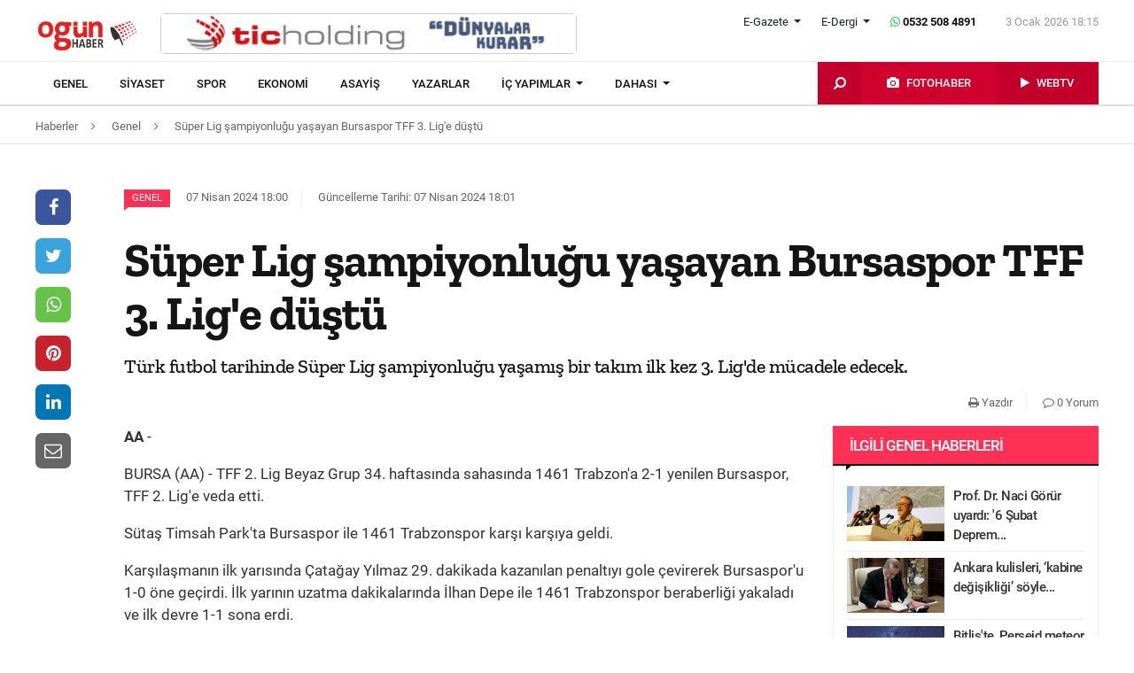

--- FILE ---
content_type: text/html; charset=UTF-8
request_url: https://ogunhaber.com/genel/super-lig-sampiyonlugu-yasayan-bursaspor-tff-3-lige-dustu-1-2694928h.html
body_size: 9623
content:
<!doctype html>
<html lang="tr"  itemId="https://ogunhaber.com/genel/super-lig-sampiyonlugu-yasayan-bursaspor-tff-3-lige-dustu-1-2694928h.html" itemType="http://schema.org/NewsArticle" itemScope="true" xmlns:og="http://opengraphprotocol.org/schema/" >
<head>
    <meta charset="utf-8">
            <meta name="viewport" content="width=device-width, initial-scale=1, shrink-to-fit=no">
        <meta name="csrf-token" content="PROAF5zvlMOQy6fgiQb9oXIxgO1pDyxh43UbZy5c"/>
    <link rel="stylesheet" href="https://assets.ogunhaber.com/css/style.css?v=60301202621">
                                                
    
            <link rel="amphtml" href="https://ogunhaber.com/amp/genel/super-lig-sampiyonlugu-yasayan-bursaspor-tff-3-lige-dustu-1-2694928h.html"/>
    
    <title>Süper Lig şampiyonluğu yaşayan Bursaspor TFF 3. Lig&#039;e düştü</title>
<meta name="csrf-token" content="PROAF5zvlMOQy6fgiQb9oXIxgO1pDyxh43UbZy5c"/>
<meta name="theme-color" content="#e20134"/>
<meta name="msapplication-navbutton-color" content="#e20134">
<meta name="apple-mobile-web-app-status-bar-style" content="#e20134">
<meta name="author" content="OGÜNhaber"/>
<meta property="og:site_name" content="OGÜN Haber - Günün Önemli Gelişmeleri, Son Dakika Haberler"/>
<meta property="og:url" content="https://ogunhaber.com/genel/super-lig-sampiyonlugu-yasayan-bursaspor-tff-3-lige-dustu-1-2694928h.html"/>

<meta property="description" content="Türk futbol tarihinde Süper Lig şampiyonluğu yaşamış bir takım ilk kez 3. Lig&#039;de mücadele edecek."/>
<meta property="keywords" content="Haber Türkiye&#039;de OGÜN&#039;de okunur. Son dakika haberler, en son haberler, gazete haberleri, video haberler, haber turları, Cengiz Aygün yazıları"/>

<meta property="og:type" content="article"/>
<meta property="og:title" content="Süper Lig şampiyonluğu yaşayan Bursaspor TFF 3. Lig&#039;e düştü"/>
<meta property="og:description" content="Türk futbol tarihinde Süper Lig şampiyonluğu yaşamış bir takım ilk kez 3. Lig&#039;de mücadele edecek."/>
<meta property="og:image" content="https://assets.ogunhaber.com/images/no-image-square.png"/>

<meta name="image" itemprop="image" content="https://assets.ogunhaber.com/images/no-image-square.png"/>
    <meta name="thumbnail" itemprop="thumbnailUrl" content="https://assets.ogunhaber.com/images/no-image-square.png"/>

<meta property="twitter:site" content=""/>
<meta property="twitter:creator" content=""/>
<meta property="twitter:card" content="summary"/>
<meta property="twitter:url" content="https://ogunhaber.com/genel/super-lig-sampiyonlugu-yasayan-bursaspor-tff-3-lige-dustu-1-2694928h.html"/>
<meta property="twitter:domain" content="https://www.ogunhaber.com"/>
<meta property="twitter:title" content=" Süper Lig şampiyonluğu yaşayan Bursaspor TFF 3. Lig&#039;e düştü"/>
<meta property="twitter:description" content="Türk futbol tarihinde Süper Lig şampiyonluğu yaşamış bir takım ilk kez 3. Lig&#039;de mücadele edecek."/>
<meta property="twitter:image" content="https://assets.ogunhaber.com/images/no-image-square.png"/>
<meta http-equiv="content-language" content="tr-TR"/>
<meta itemprop="inLanguage" content="tr-TR"/>

            <meta name="robots" content="index follow">
    
    <meta property="article:published" itemprop="datePublished" content="2024-04-07T18:00:44+03:00"/>
    <meta property="article:modified" itemprop="dateModified" content="2024-04-07T18:01:16+03:00"/>
    <meta name="genre" itemprop="genre" content="News"/>
    <meta itemprop="isFamilyFriendly" content="True"/>
<meta itemprop="publishingPrinciples" content="https://ogunhaber.com/sayfa/hukuka-aykirilik"/>
<meta name="url" itemprop="url" content="https://ogunhaber.com/genel/super-lig-sampiyonlugu-yasayan-bursaspor-tff-3-lige-dustu-1-2694928h.html"/>
<link rel="canonical" href="https://ogunhaber.com/genel/super-lig-sampiyonlugu-yasayan-bursaspor-tff-3-lige-dustu-1-2694928h.html"/>
<link rel='dns-prefetch' href='//fonts.gstatic.com'/>
<link rel="alternate" type="application/rss+xml" href="https://ogunhaber.com/rss">
    <link rel="alternate" type="application/rss+xml" href="https://ogunhaber.com/rss/sosyalmedya">
        <style type="text/css">
        header .header-nav {
                            background-color: #ffffff;
                                        border-bottom: 2px solid#dedede;
                }
                        body header .header-nav .nav-container .navbar .navbar-menu li > a {
            color: #141414 !important;
        }
                                   body header .header-nav .nav-container .navbar .navbar-menu li > a:hover, .body header .header-nav .nav-container .navbar .navbar-menu li > a:active, body header .navbar .header-nav .nav-container .navbar .navbar-menu li > a:focus {
            color: #313131 !important;
        }
        
                            body header .navbar .media-menu nav ul li.photo-news, body header .navbar .media-menu nav ul li.photo-news {
            background-color: #cf022e !important;
        }
        
                            body header .navbar .media-menu nav ul li.photo-news:active, body header .navbar .media-menu nav ul li.photo-news:focus, body header .navbar .media-menu nav ul li.photo-news:hover, body header .navbar .navbar-right nav ul li.photo-news:active, body header .navbar .navbar-right nav ul li.photo-news:focus, body header .navbar .navbar-right nav ul li.photo-news:hover {
            background-color: #cf022e  !important;
        }
        
                            header .media-menu nav ul li.photo-news a .circle-icon, header .navbar-right nav ul li.photo-news a .circle-icon {
            color: #e20134  !important;
        }
        
                            header .media-menu nav ul li.photo-news a span {
            color: #ffffff  !important;
        }
        
                            header .media-menu nav ul li.television, header .navbar-right nav ul li.television {
            background-color: #c2002a  !important;
        }
        
                    header .media-menu nav ul li.television:active, header .media-menu nav ul li.television:focus, header .media-menu nav ul li.television:hover, header .navbar-right nav ul li.television:active, header .navbar-right nav ul li.television:focus, header .navbar-right nav ul li.television:hover {
                background-color: #c2002a  !important;
            }
        
                            header .media-menu nav ul li.television a span {
            color: #ffffff  !important;
        }
        
                            header .media-menu nav ul li.television a .circle-icon, header .navbar-right nav ul li.television a .circle-icon {
            color: #e20134  !important;
        }
        
                    header .media-menu nav ul li.fast-search, header .media-menu nav ul li.fast-search button.search-btn, header .navbar-right nav ul li.fast-search button.search-btn {
                background-color: #c2002a !important;
            }
        
                    header .media-menu nav ul li.fast-search button.search-btn:hover, header .navbar-right nav ul li.fast-search button.search-btn:hover, header .media-menu nav ul li.fast-search button.search-btn:active, header .navbar-right nav ul li.fast-search button.search-btn:active, header .media-menu nav ul li.fast-search button.search-btn:focus, header .navbar-right nav ul li.fast-search button.search-btn:focus {
                background-color: #e00232  !important;
            }
        
                    header .media-menu nav ul li.fast-search i {
                color: #ffffff;
            }
        
         header .navbar-menu.collapse.show, header .navbar-menu.show {
                            border-top: 1px solid #000000 !important;
                                        background-color: #ffffff;
                    }

                    body header .navbar .navbar-menu.show .navbar-nav li>a {
                color: #141414 !important;
            }
        
                    header .navbar-menu.show .navbar-nav li > a:hover, header .navbar-menu.show .navbar-nav li > a:active, header .navbar-menu.show .navbar-nav li > a:focus {
                color: #313131 !important;
            }
        
                    header .navbar-menu.collapse.show .navbar-nav li, header .navbar-menu.show .navbar-nav li {
                border-bottom: 1px solid #f1f1f1;
            }
        
                    .popular-news ul li .news-order{
                border:3px solid #ff3055;
                border-right:0;
            }
            .widget .widget-title{
                background-color: #ff3055;
                color: #ffffff;
            }
        
    </style>
	<!-- Start Alexa Certify Javascript -->
<script type="text/javascript">
_atrk_opts = { atrk_acct:"o66ci1aoZM00qN", domain:"ogunhaber.com",dynamic: true};
(function() { var as = document.createElement('script'); as.type = 'text/javascript'; as.async = true; as.src = "https://certify-js.alexametrics.com/atrk.js"; var s = document.getElementsByTagName('script')[0];s.parentNode.insertBefore(as, s); })();
</script>
<noscript><img src="https://certify.alexametrics.com/atrk.gif?account=o66ci1aoZM00qN" style="display:none" height="1" width="1" alt="" /></noscript>
<!-- End Alexa Certify Javascript -->  
</head>
<body>
    <header>
    <div class="top-bar">
        <div class="container">
            <div class="section">
                <div class="col">
                    <div class="pull-left">
                        <a class="logo" href="https://ogunhaber.com" itemprop="url">
                            <img itemprop="logo" src="https://ogunhaber.com/upload/img/2019/07/31/5921d747-c8a1-42c3-9a2d-4202162ead87.png" alt="OGÜN Haber - Günün Önemli Gelişmeleri, Son Dakika Haberler"/>
                        </a>
                    </div>
                                            <div class="h-ads">
                            <picture><img  class="b-lazy" src="[data-uri]" data-src="https://ogunhaber.com/upload/img/2020/04/24/a95dbab4-fb13-4c04-8f72-36df8afd3b44.png" alt="TİC Holding Header" /><noscript><img src="https://ogunhaber.com/upload/img/2020/04/24/a95dbab4-fb13-4c04-8f72-36df8afd3b44.png" alt="TİC Holding Header" /></noscript><picture>
                        </div>
                                        <div class="pull-right">
                        <div class="head-right">

                            <div class="header-info">
                                <ul>
                                                                            <li class="l-menu dropdown">
                        <span class="dropdown-toggle t-item" id="newspaper-menus" data-toggle="dropdown" aria-haspopup="true" aria-expanded="false">
                            E-Gazete
                        </span>
                                            <div class="dropdown-menu" aria-labelledby="newspaper-menus">
                                                                                                    <a class="dropdown-item" href="https://ogunhaber.com/yayin/ogun-gazetesi">Ogün Gazetesi</a>
                                                                                                    <a class="dropdown-item" href="https://ogunhaber.com/yayin/guzel-vatan-gazetesi">Güzel Vatan Gazetesi</a>
                                                                                                    <a class="dropdown-item" href="https://ogunhaber.com/yayin/enerji-dunyasi-gazetesi">Enerji Dünyası Gazetesi</a>
                                                                                            </div>
                                        </li>
                                                                                                                <li class="l-menu dropdown">
                        <span class="dropdown-toggle t-item" id="magazine-menus" data-toggle="dropdown" aria-haspopup="true" aria-expanded="false">
                            E-Dergi
                        </span>
                                            <div class="dropdown-menu" aria-labelledby="magazine-menus">
                                                                                                    <a class="dropdown-item" href="https://ogunhaber.com/yayin/minikkus-dergisi">Minikkuş Dergisi</a>


                                                                                                    <a class="dropdown-item" href="https://ogunhaber.com/yayin/seyyah-turizm-dergisi">Seyyah Turizm Dergisi</a>


                                                                                            </div>
                                        </li>
                                                                        <li>
                                        <div class="whatsapp-contact"><a href="#"><i class="fa fa-whatsapp"></i> 0532 508 4891</a></div>
                                    </li>
                                    <li>
                                        <div class="current-time"><span class="currentTime"></span></div>
                                    </li>
                                </ul>
                            </div>
                            <div class="clearfix"></div>
                                                    </div>
                        <nav class="media-buttons">
                            <ul>
                                <li role="menuitem"><a href="https://ogunhaber.com/fotohaber" itemprop="url"><i class="fa fa-camera menu-icon"></i></a></li>
                                <li role="menuitem"><a href="https://ogunhaber.com/webtv" itemprop="url"><i class="fa fa-play menu-icon"></i></a></li>
                            </ul>
                        </nav>
                        <button class="navbar-toggler" type="button" data-toggle="collapse" data-target="#menu" aria-controls="menu" aria-expanded="false" aria-label="Menü">
                            <span class="navbar-toggler-icon"></span>
                        </button>
                    </div>
                </div>
            </div>
        </div>
    </div>
    <div id="header-nav" class="header-nav">
        <div class="container nav-container">
            <nav id="navbar" class="navbar">
                <div class="navbar-menu" id="menu" itemscope itemtype="https://www.schema.org/SiteNavigationElement">
                    <ul class="navbar-nav">
                        <li class="fixed-logo">
                            <a href="https://ogunhaber.com" itemprop="url">
                                <img itemprop="logo" src="https://assets.ogunhaber.com/images/fixed-logo.png" alt="OGÜN Haber - Günün Önemli Gelişmeleri, Son Dakika Haberler"/>
                            </a>
                        </li>
                                                                                    <li role="menuitem"><a itemprop="url" href="https://ogunhaber.com/genel"><span itemprop="name">Genel</span></a></li>
                                                            <li role="menuitem"><a itemprop="url" href="https://ogunhaber.com/siyaset"><span itemprop="name">Siyaset</span></a></li>
                                                            <li role="menuitem"><a itemprop="url" href="https://ogunhaber.com/spor"><span itemprop="name">Spor</span></a></li>
                                                            <li role="menuitem"><a itemprop="url" href="https://ogunhaber.com/ekonomi"><span itemprop="name">Ekonomi</span></a></li>
                                                            <li role="menuitem"><a itemprop="url" href="https://ogunhaber.com/asayis"><span itemprop="name">Asayiş</span></a></li>
                                                    
                        <li role="menuitem"><a itemprop="url" href="https://ogunhaber.com/yazarlar"><span itemprop="name">Yazarlar</span></a></li>
                                                    <li role="menuitem" class="dropdown">
                                <a class="dropdown-toggle" href="#" id="specialMenus" role="button" data-toggle="dropdown" aria-haspopup="true" aria-expanded="false">
                                    İÇ YAPIMLAR
                                </a>
                                <div class="dropdown-menu" aria-labelledby="specialMenus">
                                    <div class="dropdown-wrapper">
                                                                                    <a class="dropdown-item" href="https://ogunhaber.com/roportaj" itemprop="url"><span itemprop="name">Röportaj</span></a>
                                                                                    <a class="dropdown-item" href="https://ogunhaber.com/webtv/gun-ozetleri" itemprop="url"><span itemprop="name">Gün Özetleri</span></a>
                                                                                    <a class="dropdown-item" href="https://ogunhaber.com/webtv/video-roportaj" itemprop="url"><span itemprop="name">Video Röportaj</span></a>
                                                                                    <a class="dropdown-item" href="https://ogunhaber.com/webtv/beyaz-tuval" itemprop="url"><span itemprop="name">Beyaz Tuval</span></a>
                                                                                    <a class="dropdown-item" href="https://ogunhaber.com/webtv/mutlu-eden-haberler" itemprop="url"><span itemprop="name">Mutlu Eden Haberler</span></a>
                                                                                    <a class="dropdown-item" href="https://ogunhaber.com/webtv/1-kelime-1-hikaye" itemprop="url"><span itemprop="name">1 Kelime 1 Hikaye</span></a>
                                                                                
                                        
                                        
                                        
                                        
                                        
                                        
                                        
                                        
                                        
                                    </div>
                                </div>
                            </li>
                                                                            <li role="menuitem" class="dropdown">
                                <a class="dropdown-toggle" href="#" id="otherMenus" role="button" data-toggle="dropdown" aria-haspopup="true" aria-expanded="false">
                                    DAHASI
                                </a>
                                <div class="dropdown-menu" aria-labelledby="otherMenus">
                                    <div class="dropdown-wrapper">
                                                                                    <a class="dropdown-item" href="https://ogunhaber.com/magazin" itemprop="url"><span itemprop="name">Magazin</span></a>
                                                                                    <a class="dropdown-item" href="https://ogunhaber.com/dunya" itemprop="url"><span itemprop="name">Dünya</span></a>
                                                                                    <a class="dropdown-item" href="https://ogunhaber.com/kultur-sanat" itemprop="url"><span itemprop="name">Kültür-Sanat</span></a>
                                                                                    <a class="dropdown-item" href="https://ogunhaber.com/egitim" itemprop="url"><span itemprop="name">Eğitim</span></a>
                                                                                    <a class="dropdown-item" href="https://ogunhaber.com/saglik" itemprop="url"><span itemprop="name">Sağlık</span></a>
                                                                                    <a class="dropdown-item" href="https://ogunhaber.com/yasam" itemprop="url"><span itemprop="name">Yaşam</span></a>
                                                                                    <a class="dropdown-item" href="https://ogunhaber.com/otomobil" itemprop="url"><span itemprop="name">Otomobil</span></a>
                                                                                    <a class="dropdown-item" href="https://ogunhaber.com/seyyah" itemprop="url"><span itemprop="name">Seyyah</span></a>
                                                                                    <a class="dropdown-item" href="https://ogunhaber.com/enerji" itemprop="url"><span itemprop="name">Enerji</span></a>
                                                                                    <a class="dropdown-item" href="https://ogunhaber.com/koronavirus" itemprop="url"><span itemprop="name">Koronavirüs</span></a>
                                                                                    <a class="dropdown-item" href="https://ogunhaber.com/moda" itemprop="url"><span itemprop="name">Moda</span></a>
                                                                                    <a class="dropdown-item" href="https://ogunhaber.com/yerel" itemprop="url"><span itemprop="name">Yerel</span></a>
                                                                                    <a class="dropdown-item" href="https://ogunhaber.com/medya" itemprop="url"><span itemprop="name">Medya</span></a>
                                                                                    <a class="dropdown-item" href="https://ogunhaber.com/teknoloji" itemprop="url"><span itemprop="name">Teknoloji</span></a>
                                                                                    <a class="dropdown-item" href="https://ogunhaber.com/nasil-yapilir" itemprop="url"><span itemprop="name">Nasıl Yapılır ?</span></a>
                                                                            </div>
                                </div>
                            </li>
                                                                            <li class="lm-menu dropdown">
                                <a class="dropdown-toggle" href="#" id="newspaperPublications" role="button" data-toggle="dropdown" aria-haspopup="true" aria-expanded="false">
                                    E-Gazete
                                </a>
                                <div class="dropdown-menu" aria-labelledby="newspaperPublications">
                                    <div class="dropdown-wrapper">
                                                                                    <a class="dropdown-item" href="https://ogunhaber.com/yayin/ogun-gazetesi">Ogün Gazetesi</a>
                                                                                    <a class="dropdown-item" href="https://ogunhaber.com/yayin/guzel-vatan-gazetesi">Güzel Vatan Gazetesi</a>
                                                                                    <a class="dropdown-item" href="https://ogunhaber.com/yayin/enerji-dunyasi-gazetesi">Enerji Dünyası Gazetesi</a>
                                                                            </div>
                                </div>
                            </li>
                                                                            <li class="lm-menu dropdown">
                                <a class="dropdown-toggle" href="#" id="magazinePublications" role="button" data-toggle="dropdown" aria-haspopup="true" aria-expanded="false">
                                    E-Dergi
                                </a>
                                <div class="dropdown-menu" aria-labelledby="magazinePublications">
                                    <div class="dropdown-wrapper">
                                                                                    <a class="dropdown-item" href="https://ogunhaber.com/yayin/minikkus-dergisi">Minikkuş Dergisi</a>
                                                                                    <a class="dropdown-item" href="https://ogunhaber.com/yayin/seyyah-turizm-dergisi">Seyyah Turizm Dergisi</a>
                                                                            </div>
                                </div>
                            </li>
                                            </ul>
                    <div class="media-menu">
                        <nav itemscope itemtype="https://www.schema.org/SiteNavigationElement">
                            <ul>
                                <li role="menuitem" class="fast-search">
                                    <button class="search-btn"><i class="fa fa-search fa-rotate-90"></i></button>
                                </li>
                                <li role="menuitem" class="photo-news"><a href="https://ogunhaber.com/fotohaber" itemprop="url"><i class="fa fa-camera menu-icon"></i> <span itemprop="name">FOTOHABER</span></a></li>
                                <li role="menuitem" class="television"><a href="https://ogunhaber.com/webtv" itemprop="url"><i class="fa fa-play menu-icon"></i> <span itemprop="name">WEBTV</span></a></li>
                            </ul>
                        </nav>
                    </div>
                </div>
            </nav>
        </div>
        <div class="search-plugin d-none">
    <div class="container">
        <form method="GET" id="search-form" action="https://ogunhaber.com/arama">

            <div class="search-bar">
                <input class="form-control" type="search" name="q" id="search-input" placeholder="Ara">
                <button type="button" class="search-close-btn"><i class="fa fa-times-thin"></i></button>
            </div>
            <button type="submit" id="search-btn" tabindex="-1" class="search-submit-btn"></button>

        </form>
    </div>
</div>
    </div>
</header>
<div class="clearfix"></div>


     
    <div class="breadcrumbs">
    <ol class="breadcrumb" vocab="https://schema.org/" typeof="BreadcrumbList">
        <li property="itemListElement" typeof="ListItem">
            <a href="https://ogunhaber.com" property="item" typeof="WebPage">
                <span property="name">Haberler</span>
            </a>
            <span class="d-none" property="position">1</span>
        </li>
                    <li property="itemListElement" typeof="ListItem">
                <a href="https://ogunhaber.com/genel" property="item" typeof="WebPage">
                    <span property="name">Genel</span>
                </a>
                <span class="d-none" property="position">2</span>
            </li>
                            <li property="itemListElement" typeof="ListItem">
                <a href="https://ogunhaber.com/genel/super-lig-sampiyonlugu-yasayan-bursaspor-tff-3-lige-dustu-1-2694928h.html" property="item" typeof="WebPage">
                    <span property="name">Süper Lig şampiyonluğu yaşayan Bursaspor TFF 3. Lig'e düştü</span>
                </a>
                <span class="d-none" property="position">3</span>
            </li>
            </ol>
</div>
<div class="clearfix"></div>    <div class="posts-details">
        <main id="wrapper" class="post-container" data-id="2694928">
            <div class="left-right-ads">
                                            </div>
                        <div class="article-row">
            <div class="article-head">
                <div class="fixed-share">
    <div class="fixed-social">
        <ul class="news-share">
            <li class="facebook"><a class="ssk ssk-facebook" href="javascript:void(0);"><i class="fa fa-facebook"></i></a></li>
            <li class="twitter"><a class="ssk ssk-twitter" href="javascript:void(0);"><i class="fa fa-twitter"></i></a></li>
            <li class="whatsapp"><a class="ssk ssk-whatsapp" href="javascript:void(0);"><i class="fa fa-whatsapp"></i></a></li>
            <li class="pinterest"><a class="ssk ssk-pinterest" href="javascript:void(0);"><i class="fa fa-pinterest"></i></a></li>
            <li class="linkedin"><a class="ssk ssk-linkedin" href="javascript:void(0);"><i class="fa fa-linkedin"></i></a></li>
            <li class="email"><a class="ssk ssk-email" href="javascript:void(0);"><i class="fa fa-envelope-o"></i></a></li>
        </ul>
    </div>
</div>
                <div class="article-header">
                    <div class="article-property">
                        <ul>
                            <li>
                                                                    <a href="https://www.ogunhaber.com/genel" class="category-term" itemprop="articleSection">Genel</a>
                                                                <time itemprop="datePublished" datetime="2024-04-07T18:00:44+03:00">07 Nisan 2024 18:00</time>
                            </li>
                            <li class="news-updated-time">
                                <time itemprop="dateModified" datetime="2024-04-07T18:01:16+03:00">Güncelleme Tarihi: 07 Nisan 2024 18:01</time>
                            </li>
                                                    </ul>
                    </div>
                    <h1 itemProp="headline">Süper Lig şampiyonluğu yaşayan Bursaspor TFF 3. Lig'e düştü</h1>
                    <div class="summary" itemprop="description">
                                                    Türk futbol tarihinde Süper Lig şampiyonluğu yaşamış bir takım ilk kez 3. Lig'de mücadele edecek.
                                            </div>
                    <div class="by-author" itemProp="organization" itemscope="" itemType="http://schema.org/Organization" itemID="https://ogunhaber.com">
                        <a href="https://ogunhaber.com" itemprop="url">
                            <span itemprop="name">OGÜNhaber</span>
                        </a>
                    </div>
                    <div class="inline-properties">
                        <a itemprop="mainEntityOfPage" href="https://ogunhaber.com/genel/super-lig-sampiyonlugu-yasayan-bursaspor-tff-3-lige-dustu-1-2694928h.html"><span itemprop="name">Süper Lig şampiyonluğu yaşayan Bursaspor TFF 3. Lig'e düştü</span></a>
                    </div>
                    <div class="article-property-box">
                        <div class="news-stats">
                            <ul>
                                <li><a href="javascript:window.print()"><i class="fa fa-print"></i> Yazdır</a></li>
                                <li><a href="#comments"><i class="fa fa-comment-o"></i> 0 Yorum</a></li>
                            </ul>
                        </div>
                    </div>
                </div>
            </div>
            <div class="article-section">
                <div class="article-container">
                    <article class="article">
                                                                        <div class="article-content" itemProp="articleBody">
                            <strong>AA</strong> - 
                            <p>BURSA (AA) - TFF 2. Lig Beyaz Grup 34. haftasında sahasında 1461 Trabzon'a 2-1 yenilen Bursaspor, TFF 2. Lig'e veda etti.</p><p>Sütaş Timsah Park'ta Bursaspor ile 1461 Trabzonspor karşı karşıya geldi.</p><p>Karşılaşmanın ilk yarısında Çatağay Yılmaz 29. dakikada kazanılan penaltıyı gole çevirerek Bursaspor'u 1-0 öne geçirdi. İlk yarının uzatma dakikalarında İlhan Depe ile 1461 Trabzonspor beraberliği yakaladı ve ilk devre 1-1 sona erdi.</p><p>Karşılaşmanın 90. dakikasında Atabay Çiçek'in golüyle öne geçen Trabzon temsilcisi, karşılaşmayı da 2-1 kazandı.</p><p>Bu sonuçla normal sezonun bitimine 4 hafta kala Bursaspor'un ligden düşmesi kesinleşti.</p><p>Maçın ardından yeşil-beyazlı taraftarlar ve futbolcular üzüntü yaşadı.</p>Türk futbol tarihinde bir ilk yaşandı<p>Son sıradaki Adıyaman FK'nin ligden düşmesinin kesinleştiği grupta Süper Lig'de 2009-2010'da şampiyonluğa ulaşarak bunu başaran 5. takım olan 20 puanlı Bursaspor da lige veda etti.</p><p>Süper Lig'de şampiyon olarak tarihi bir başarıya imza atan Bursa temsilcisi, son yıllardaki başarısız sonuçların ardından 3. Lig'e de düşmekten kurtulamadı.</p><p>Türk futbol tarihinde ise Süper Lig şampiyonluğu unvanı bulunan bir takım ilk kez 3. Lig'e düştü.</p><p><br></p><br><p>Muhabir: Sergen Sezgin,Fatih Çapkın</p>
                        </div>
                        <div class="clearfix"></div>
                        <footer>

                                <ul class="share-post">
                                    <li class="whatsapp"><a class="ssk ssk-whatsapp" href="javascript:;"><i class="fa fa-whatsapp"></i> Whatsapp</a></li>
                                    <li class="facebook"><a class="ssk ssk-facebook" href="javascript:;"><i class="fa fa-facebook"></i> Facebook</a></li>
                                    <li class="twitter"><a class="ssk ssk-twitter" href="javascript:void(0);"><i class="fa fa-twitter"></i> Twitter</a></li>
                                    <li class="pinterest"><a class="ssk ssk-pinterest" href="javascript:void(0);"><i class="fa fa-pinterest"></i> Pinterest</a></li>
                                    <li class="linkedin"><a class="ssk ssk-linkedin" href="javascript:void(0);"><i class="fa fa-linkedin"></i> Linkedin</a></li>
                                    <li class="mail"><a class="ssk ssk-email" href="javascript:void(0);"><i class="fa fa-envelope-o"></i> E-posta</a></li>
                                </ul>

                        </footer>
                    </article>
                                        
                </div>
                <div class="article-sidebar">
                    <aside class="widget">
        <h2 class="widget-title">İlgili Genel Haberleri</h2>
        <ul class="top-news">
            <li class="media">
    <a href="https://ogunhaber.com/genel/prof-dr-naci-gorur-uyardi-6-subat-depremleri-nde-kirilmayan-yerler-2996385h.html">
        <picture>
<img class="b-lazy "  data src="https://assets.ogunhaber.com/images/lazy.gif" data-src="https://ogunhaber.com/upload/img/2025/12/20/7f9e672d-b0e8-4917-afb2-b7728df782a1-related-post-1.png"  alt="Prof. Dr. Naci Görür uyardı: &#039;6 Şubat Depremleri’nde kırılmayan yerler&#039;" wıdth="" height="" />
</picture>

            <noscript>
                <picture>
                    
                    <img  src="https://ogunhaber.com/upload/img/2025/12/20/7f9e672d-b0e8-4917-afb2-b7728df782a1-related-post-1.png" alt="Prof. Dr. Naci Görür uyardı: &#039;6 Şubat Depremleri’nde kırılmayan yerler&#039;" />
                </picture>
            </noscript>
    </a>
    <a href="https://ogunhaber.com/genel/prof-dr-naci-gorur-uyardi-6-subat-depremleri-nde-kirilmayan-yerler-2996385h.html">Prof. Dr. Naci Görür uyardı: '6 Şubat Deprem...</a>
</li><li class="media">
    <a href="https://ogunhaber.com/genel/ankara-kulisleri-kabine-degisikligi-soylentileriyle-hareketlendi-2996677h.html">
        <picture>
<img class="b-lazy "  data src="https://assets.ogunhaber.com/images/lazy.gif" data-src="https://ogunhaber.com/upload/img/2025/12/29/7f80ff6f-2489-489b-866e-27982c41721c-related-post-1.png"  alt="Ankara kulisleri, ‘kabine değişikliği’ söylentileriyle hareketlendi" wıdth="" height="" />
</picture>

            <noscript>
                <picture>
                    
                    <img  src="https://ogunhaber.com/upload/img/2025/12/29/7f80ff6f-2489-489b-866e-27982c41721c-related-post-1.png" alt="Ankara kulisleri, ‘kabine değişikliği’ söylentileriyle hareketlendi" />
                </picture>
            </noscript>
    </a>
    <a href="https://ogunhaber.com/genel/ankara-kulisleri-kabine-degisikligi-soylentileriyle-hareketlendi-2996677h.html">Ankara kulisleri, ‘kabine değişikliği’ söyle...</a>
</li><li class="media">
    <a href="https://ogunhaber.com/genel/bitliste-perseid-meteor-yagmuru-goruntulendi-2996383h.html">
        <picture>
<img class="b-lazy "  data src="https://assets.ogunhaber.com/images/lazy.gif" data-src="https://ogunhaber.com/upload/img/2025/12/19/8b140857-f3fe-4150-a10f-06ae730b8110-related-post-1.jpg"  alt="Bitlis&#039;te, Perseid meteor yağmuru görüntülendi" wıdth="" height="" />
</picture>

            <noscript>
                <picture>
                    
                    <img  src="https://ogunhaber.com/upload/img/2025/12/19/8b140857-f3fe-4150-a10f-06ae730b8110-related-post-1.jpg" alt="Bitlis&#039;te, Perseid meteor yağmuru görüntülendi" />
                </picture>
            </noscript>
    </a>
    <a href="https://ogunhaber.com/genel/bitliste-perseid-meteor-yagmuru-goruntulendi-2996383h.html">Bitlis'te, Perseid meteor yağmuru görüntülen...</a>
</li><li class="media">
    <a href="https://ogunhaber.com/genel/bakanlik-alarma-gecti-gorurseniz-112yi-arayin-2996609h.html">
        <picture>
<img class="b-lazy "  data src="https://assets.ogunhaber.com/images/lazy.gif" data-src="https://ogunhaber.com/upload/img/2025/12/27/045c00cd-309c-49c5-af8e-5a04c37418ff-related-post-1.png"  alt="Bakanlık alarma geçti: Görürseniz 112&#039;yi arayın" wıdth="" height="" />
</picture>

            <noscript>
                <picture>
                    
                    <img  src="https://ogunhaber.com/upload/img/2025/12/27/045c00cd-309c-49c5-af8e-5a04c37418ff-related-post-1.png" alt="Bakanlık alarma geçti: Görürseniz 112&#039;yi arayın" />
                </picture>
            </noscript>
    </a>
    <a href="https://ogunhaber.com/genel/bakanlik-alarma-gecti-gorurseniz-112yi-arayin-2996609h.html">Bakanlık alarma geçti: Görürseniz 112'yi ara...</a>
</li><li class="media">
    <a href="https://ogunhaber.com/genel/enflasyon-muhasebesinin-ertelenmesi-teklifi-mecliste-kabul-edildi-2996531h.html">
        <picture>
<img class="b-lazy "  data src="https://assets.ogunhaber.com/images/lazy.gif" data-src="https://ogunhaber.com/upload/img/2025/12/24/ddb0934c-6f01-4708-acbf-977195703ce4-related-post-1.jpeg"  alt="Enflasyon muhasebesinin ertelenmesi teklifi Meclis&#039;te kabul edildi" wıdth="" height="" />
</picture>

            <noscript>
                <picture>
                    
                    <img  src="https://ogunhaber.com/upload/img/2025/12/24/ddb0934c-6f01-4708-acbf-977195703ce4-related-post-1.jpeg" alt="Enflasyon muhasebesinin ertelenmesi teklifi Meclis&#039;te kabul edildi" />
                </picture>
            </noscript>
    </a>
    <a href="https://ogunhaber.com/genel/enflasyon-muhasebesinin-ertelenmesi-teklifi-mecliste-kabul-edildi-2996531h.html">Enflasyon muhasebesinin ertelenmesi teklifi...</a>
</li>        </ul>
    </aside>
                                    </div>
            </div>
        </div>
                        </main>
        <div class="related-news">
        <div class="container">
            <div class="section">
                <div class="part-24">
                    <h2 class="line-title">Bu Haberler İlginizi Çekebilir</h2>
                </div>
                <div class="news-categories">
                                            <article class="news-first-group">
                            <header>
                                <a href="https://ogunhaber.com/genel/tdk-duyurdu-yilin-kelimesi-adaylari-belli-oldu-2996470h.html">
                                    <picture>
<source media="(max-width: 321px)" data-srcset="https://ogunhaber.com/upload/img/2025/12/23/ea5cec6e-d2f7-410e-9a9d-cd79494d0afd-related-posts-6.png">
<source media="(max-width: 376px)" data-srcset="https://ogunhaber.com/upload/img/2025/12/23/ea5cec6e-d2f7-410e-9a9d-cd79494d0afd-related-posts-5.png">
<source media="(max-width: 426px)" data-srcset="https://ogunhaber.com/upload/img/2025/12/23/ea5cec6e-d2f7-410e-9a9d-cd79494d0afd-related-posts-4.png">
<source media="(max-width: 769px)" data-srcset="https://ogunhaber.com/upload/img/2025/12/23/ea5cec6e-d2f7-410e-9a9d-cd79494d0afd-related-posts-3.png">
<source media="(max-width: 1025px)" data-srcset="https://ogunhaber.com/upload/img/2025/12/23/ea5cec6e-d2f7-410e-9a9d-cd79494d0afd-related-posts-2.png">
<img class="b-lazy "  data src="https://assets.ogunhaber.com/images/lazy.gif" data-src="https://ogunhaber.com/upload/img/2025/12/23/ea5cec6e-d2f7-410e-9a9d-cd79494d0afd-related-posts-1.png"  alt="TDK duyurdu: Yılın kelimesi adayları belli oldu" wıdth="308" height="156" />
</picture>

            <noscript>
                <picture>
                    <source media="(max-width: 321px)" srcset="https://ogunhaber.com/upload/img/2025/12/23/ea5cec6e-d2f7-410e-9a9d-cd79494d0afd-related-posts-6.png">
<source media="(max-width: 376px)" srcset="https://ogunhaber.com/upload/img/2025/12/23/ea5cec6e-d2f7-410e-9a9d-cd79494d0afd-related-posts-5.png">
<source media="(max-width: 426px)" srcset="https://ogunhaber.com/upload/img/2025/12/23/ea5cec6e-d2f7-410e-9a9d-cd79494d0afd-related-posts-4.png">
<source media="(max-width: 769px)" srcset="https://ogunhaber.com/upload/img/2025/12/23/ea5cec6e-d2f7-410e-9a9d-cd79494d0afd-related-posts-3.png">
<source media="(max-width: 1025px)" srcset="https://ogunhaber.com/upload/img/2025/12/23/ea5cec6e-d2f7-410e-9a9d-cd79494d0afd-related-posts-2.png">

                    <img  src="https://ogunhaber.com/upload/img/2025/12/23/ea5cec6e-d2f7-410e-9a9d-cd79494d0afd-related-posts-1.png" alt="TDK duyurdu: Yılın kelimesi adayları belli oldu" />
                </picture>
            </noscript>
                                </a>
                                                                    <div class="category-canonical">
                                        <a href="https://ogunhaber.com/genel">Genel</a>
                                    </div>
                                                            </header>
                            <section>
                                <a href="https://ogunhaber.com/genel/tdk-duyurdu-yilin-kelimesi-adaylari-belli-oldu-2996470h.html" class="news-link">TDK duyurdu: Yılın kelimesi adayları belli oldu</a>
                            </section>
                        </article>
                                            <article class="news-first-group">
                            <header>
                                <a href="https://ogunhaber.com/genel/ankara-kulisleri-kabine-degisikligi-soylentileriyle-hareketlendi-2996677h.html">
                                    <picture>
<source media="(max-width: 321px)" data-srcset="https://ogunhaber.com/upload/img/2025/12/29/7f80ff6f-2489-489b-866e-27982c41721c-related-posts-6.png">
<source media="(max-width: 376px)" data-srcset="https://ogunhaber.com/upload/img/2025/12/29/7f80ff6f-2489-489b-866e-27982c41721c-related-posts-5.png">
<source media="(max-width: 426px)" data-srcset="https://ogunhaber.com/upload/img/2025/12/29/7f80ff6f-2489-489b-866e-27982c41721c-related-posts-4.png">
<source media="(max-width: 769px)" data-srcset="https://ogunhaber.com/upload/img/2025/12/29/7f80ff6f-2489-489b-866e-27982c41721c-related-posts-3.png">
<source media="(max-width: 1025px)" data-srcset="https://ogunhaber.com/upload/img/2025/12/29/7f80ff6f-2489-489b-866e-27982c41721c-related-posts-2.png">
<img class="b-lazy "  data src="https://assets.ogunhaber.com/images/lazy.gif" data-src="https://ogunhaber.com/upload/img/2025/12/29/7f80ff6f-2489-489b-866e-27982c41721c-related-posts-1.png"  alt="Ankara kulisleri, ‘kabine değişikliği’ söylentileriyle hareketlendi" wıdth="308" height="156" />
</picture>

            <noscript>
                <picture>
                    <source media="(max-width: 321px)" srcset="https://ogunhaber.com/upload/img/2025/12/29/7f80ff6f-2489-489b-866e-27982c41721c-related-posts-6.png">
<source media="(max-width: 376px)" srcset="https://ogunhaber.com/upload/img/2025/12/29/7f80ff6f-2489-489b-866e-27982c41721c-related-posts-5.png">
<source media="(max-width: 426px)" srcset="https://ogunhaber.com/upload/img/2025/12/29/7f80ff6f-2489-489b-866e-27982c41721c-related-posts-4.png">
<source media="(max-width: 769px)" srcset="https://ogunhaber.com/upload/img/2025/12/29/7f80ff6f-2489-489b-866e-27982c41721c-related-posts-3.png">
<source media="(max-width: 1025px)" srcset="https://ogunhaber.com/upload/img/2025/12/29/7f80ff6f-2489-489b-866e-27982c41721c-related-posts-2.png">

                    <img  src="https://ogunhaber.com/upload/img/2025/12/29/7f80ff6f-2489-489b-866e-27982c41721c-related-posts-1.png" alt="Ankara kulisleri, ‘kabine değişikliği’ söylentileriyle hareketlendi" />
                </picture>
            </noscript>
                                </a>
                                                                    <div class="category-canonical">
                                        <a href="https://ogunhaber.com/genel">Genel</a>
                                    </div>
                                                            </header>
                            <section>
                                <a href="https://ogunhaber.com/genel/ankara-kulisleri-kabine-degisikligi-soylentileriyle-hareketlendi-2996677h.html" class="news-link">Ankara kulisleri, ‘kabine değişikliği’ söylentileriyle hareketlendi</a>
                            </section>
                        </article>
                                            <article class="news-first-group">
                            <header>
                                <a href="https://ogunhaber.com/genel/yuzbinlerce-kisiden-filistine-destek-eylemi-galata-kulesine-kefiye-takildi-2996771h.html">
                                    <picture>
<source media="(max-width: 321px)" data-srcset="https://ogunhaber.com/upload/img/2026/01/01/15408bd5-5862-42cf-aa25-420d2b0a274c-related-posts-6.png">
<source media="(max-width: 376px)" data-srcset="https://ogunhaber.com/upload/img/2026/01/01/15408bd5-5862-42cf-aa25-420d2b0a274c-related-posts-5.png">
<source media="(max-width: 426px)" data-srcset="https://ogunhaber.com/upload/img/2026/01/01/15408bd5-5862-42cf-aa25-420d2b0a274c-related-posts-4.png">
<source media="(max-width: 769px)" data-srcset="https://ogunhaber.com/upload/img/2026/01/01/15408bd5-5862-42cf-aa25-420d2b0a274c-related-posts-3.png">
<source media="(max-width: 1025px)" data-srcset="https://ogunhaber.com/upload/img/2026/01/01/15408bd5-5862-42cf-aa25-420d2b0a274c-related-posts-2.png">
<img class="b-lazy "  data src="https://assets.ogunhaber.com/images/lazy.gif" data-src="https://ogunhaber.com/upload/img/2026/01/01/15408bd5-5862-42cf-aa25-420d2b0a274c-related-posts-1.png"  alt="Yüzbinlerce kişiden Filistin&#039;e destek eylemi: Galata Kulesi&#039;ne kefiye takıldı" wıdth="308" height="156" />
</picture>

            <noscript>
                <picture>
                    <source media="(max-width: 321px)" srcset="https://ogunhaber.com/upload/img/2026/01/01/15408bd5-5862-42cf-aa25-420d2b0a274c-related-posts-6.png">
<source media="(max-width: 376px)" srcset="https://ogunhaber.com/upload/img/2026/01/01/15408bd5-5862-42cf-aa25-420d2b0a274c-related-posts-5.png">
<source media="(max-width: 426px)" srcset="https://ogunhaber.com/upload/img/2026/01/01/15408bd5-5862-42cf-aa25-420d2b0a274c-related-posts-4.png">
<source media="(max-width: 769px)" srcset="https://ogunhaber.com/upload/img/2026/01/01/15408bd5-5862-42cf-aa25-420d2b0a274c-related-posts-3.png">
<source media="(max-width: 1025px)" srcset="https://ogunhaber.com/upload/img/2026/01/01/15408bd5-5862-42cf-aa25-420d2b0a274c-related-posts-2.png">

                    <img  src="https://ogunhaber.com/upload/img/2026/01/01/15408bd5-5862-42cf-aa25-420d2b0a274c-related-posts-1.png" alt="Yüzbinlerce kişiden Filistin&#039;e destek eylemi: Galata Kulesi&#039;ne kefiye takıldı" />
                </picture>
            </noscript>
                                </a>
                                                                    <div class="category-canonical">
                                        <a href="https://ogunhaber.com/genel">Genel</a>
                                    </div>
                                                            </header>
                            <section>
                                <a href="https://ogunhaber.com/genel/yuzbinlerce-kisiden-filistine-destek-eylemi-galata-kulesine-kefiye-takildi-2996771h.html" class="news-link">Yüzbinlerce kişiden Filistin'e destek eylemi: Galata Kulesi'ne kefiye takıldı</a>
                            </section>
                        </article>
                                            <article class="news-first-group">
                            <header>
                                <a href="https://ogunhaber.com/genel/tigad-dan-sanliurfa-valisi-sildak-a-ziyaret-2996351h.html">
                                    <picture>
<source media="(max-width: 321px)" data-srcset="https://ogunhaber.com/upload/img/2025/12/18/7e0ab7e5-13f4-48ce-acd5-cf62013fd7b9-related-posts-6.png">
<source media="(max-width: 376px)" data-srcset="https://ogunhaber.com/upload/img/2025/12/18/7e0ab7e5-13f4-48ce-acd5-cf62013fd7b9-related-posts-5.png">
<source media="(max-width: 426px)" data-srcset="https://ogunhaber.com/upload/img/2025/12/18/7e0ab7e5-13f4-48ce-acd5-cf62013fd7b9-related-posts-4.png">
<source media="(max-width: 769px)" data-srcset="https://ogunhaber.com/upload/img/2025/12/18/7e0ab7e5-13f4-48ce-acd5-cf62013fd7b9-related-posts-3.png">
<source media="(max-width: 1025px)" data-srcset="https://ogunhaber.com/upload/img/2025/12/18/7e0ab7e5-13f4-48ce-acd5-cf62013fd7b9-related-posts-2.png">
<img class="b-lazy "  data src="https://assets.ogunhaber.com/images/lazy.gif" data-src="https://ogunhaber.com/upload/img/2025/12/18/7e0ab7e5-13f4-48ce-acd5-cf62013fd7b9-related-posts-1.png"  alt="TİGAD’dan Şanlıurfa Valisi Şıldak’a ziyaret" wıdth="308" height="156" />
</picture>

            <noscript>
                <picture>
                    <source media="(max-width: 321px)" srcset="https://ogunhaber.com/upload/img/2025/12/18/7e0ab7e5-13f4-48ce-acd5-cf62013fd7b9-related-posts-6.png">
<source media="(max-width: 376px)" srcset="https://ogunhaber.com/upload/img/2025/12/18/7e0ab7e5-13f4-48ce-acd5-cf62013fd7b9-related-posts-5.png">
<source media="(max-width: 426px)" srcset="https://ogunhaber.com/upload/img/2025/12/18/7e0ab7e5-13f4-48ce-acd5-cf62013fd7b9-related-posts-4.png">
<source media="(max-width: 769px)" srcset="https://ogunhaber.com/upload/img/2025/12/18/7e0ab7e5-13f4-48ce-acd5-cf62013fd7b9-related-posts-3.png">
<source media="(max-width: 1025px)" srcset="https://ogunhaber.com/upload/img/2025/12/18/7e0ab7e5-13f4-48ce-acd5-cf62013fd7b9-related-posts-2.png">

                    <img  src="https://ogunhaber.com/upload/img/2025/12/18/7e0ab7e5-13f4-48ce-acd5-cf62013fd7b9-related-posts-1.png" alt="TİGAD’dan Şanlıurfa Valisi Şıldak’a ziyaret" />
                </picture>
            </noscript>
                                </a>
                                                                    <div class="category-canonical">
                                        <a href="https://ogunhaber.com/genel">Genel</a>
                                    </div>
                                                            </header>
                            <section>
                                <a href="https://ogunhaber.com/genel/tigad-dan-sanliurfa-valisi-sildak-a-ziyaret-2996351h.html" class="news-link">TİGAD’dan Şanlıurfa Valisi Şıldak’a ziyaret</a>
                            </section>
                        </article>
                                    </div>
                            </div>
        </div>
    </div>
    </div>
    <footer id="footer">
    <div class="container">
        <div class="section">
            <div class="footer-property">
                <a href="https://ogunhaber.com">
                    <img src="https://assets.ogunhaber.com/images/f-logo.png" alt="OGÜN Haber - Günün Önemli Gelişmeleri, Son Dakika Haberler">
                </a>
                <div class="feed">
                    <a href="#" class="btn btn-add"><i class="icon-add"></i> Haberi sitene ekle</a>
                    <a href="https://ogunhaber.com/rss" class="btn btn-rss"><i class="fa fa-rss"></i></a>
                </div>
            </div>
            <div class="footer-menu">
                <strong class="f-title">Popüler Konular</strong>
                <div class="section" itemscope itemtype="https://www.schema.org/SiteNavigationElement">
                                                                        <div class="part">
                                                                    <ul>
                                                                                    <li role="menuitem"><a href="https://ogunhaber.com/genel" itemprop="url"><span itemprop="name">Genel</span></a></li>
                                                                                    <li role="menuitem"><a href="https://ogunhaber.com/siyaset" itemprop="url"><span itemprop="name">Siyaset</span></a></li>
                                                                                    <li role="menuitem"><a href="https://ogunhaber.com/spor" itemprop="url"><span itemprop="name">Spor</span></a></li>
                                                                                    <li role="menuitem"><a href="https://ogunhaber.com/ekonomi" itemprop="url"><span itemprop="name">Ekonomi</span></a></li>
                                                                            </ul>
                                                            </div>
                                                    <div class="part">
                                                                    <ul>
                                                                                    <li role="menuitem"><a href="https://ogunhaber.com/asayis" itemprop="url"><span itemprop="name">Asayiş</span></a></li>
                                                                                    <li role="menuitem"><a href="https://ogunhaber.com/magazin" itemprop="url"><span itemprop="name">Magazin</span></a></li>
                                                                                    <li role="menuitem"><a href="https://ogunhaber.com/dunya" itemprop="url"><span itemprop="name">Dünya</span></a></li>
                                                                                    <li role="menuitem"><a href="https://ogunhaber.com/kultur-sanat" itemprop="url"><span itemprop="name">Kültür-Sanat</span></a></li>
                                                                            </ul>
                                                            </div>
                                                    <div class="part">
                                                                    <ul>
                                                                                    <li role="menuitem"><a href="https://ogunhaber.com/egitim" itemprop="url"><span itemprop="name">Eğitim</span></a></li>
                                                                                    <li role="menuitem"><a href="https://ogunhaber.com/saglik" itemprop="url"><span itemprop="name">Sağlık</span></a></li>
                                                                                    <li role="menuitem"><a href="https://ogunhaber.com/yasam" itemprop="url"><span itemprop="name">Yaşam</span></a></li>
                                                                                    <li role="menuitem"><a href="https://ogunhaber.com/otomobil" itemprop="url"><span itemprop="name">Otomobil</span></a></li>
                                                                            </ul>
                                                            </div>
                                                    <div class="part">
                                                                    <ul>
                                                                                    <li role="menuitem"><a href="https://ogunhaber.com/seyyah" itemprop="url"><span itemprop="name">Seyyah</span></a></li>
                                                                                    <li role="menuitem"><a href="https://ogunhaber.com/enerji" itemprop="url"><span itemprop="name">Enerji</span></a></li>
                                                                                    <li role="menuitem"><a href="https://ogunhaber.com/koronavirus" itemprop="url"><span itemprop="name">Koronavirüs</span></a></li>
                                                                                    <li role="menuitem"><a href="https://ogunhaber.com/moda" itemprop="url"><span itemprop="name">Moda</span></a></li>
                                                                            </ul>
                                                            </div>
                                                    <div class="part">
                                                                    <ul>
                                                                                    <li role="menuitem"><a href="https://ogunhaber.com/yerel" itemprop="url"><span itemprop="name">Yerel</span></a></li>
                                                                                    <li role="menuitem"><a href="https://ogunhaber.com/medya" itemprop="url"><span itemprop="name">Medya</span></a></li>
                                                                                    <li role="menuitem"><a href="https://ogunhaber.com/teknoloji" itemprop="url"><span itemprop="name">Teknoloji</span></a></li>
                                                                                    <li role="menuitem"><a href="https://ogunhaber.com/nasil-yapilir" itemprop="url"><span itemprop="name">Nasıl Yapılır ?</span></a></li>
                                                                            </ul>
                                                            </div>
                                                            </div>
            </div>
            <div class="footer-social">
                                    <div class="mobile-app">
                                                    <a href="#"><img src="https://assets.ogunhaber.com/images/ios.jpg" alt="Apple"></a>
                                                                            <a href="#"><img src="https://assets.ogunhaber.com/images/android.jpg" alt="Android"></a>
                                            </div>
                                <div class="social-media">
                    <ul class="social-links">
                                                    <li><a href="https://www.facebook.com/ogunhaber" target="_blank"><i class="fa fa-facebook"></i></a></li>
                                                                            <li><a href="https://twitter.com/OGUNhaber"><i class="fa fa-twitter"></i></a></li>
                                                                            <li><a href="https://www.instagram.com/ogunhaber/"><i class="fa fa-instagram"></i></a></li>
                                                                            <li><a href="#"><i class="fa fa-youtube-play"></i></a></li>
                                            </ul>
                </div>
            </div>
        </div>
    </div>
    <div class="footer-bottom">
        <div class="container">
            <div class="part-24">
                <div class="f-links">
                    <ul itemscope itemtype="https://www.schema.org/SiteNavigationElement">
                        <li role="menuitem"><a href="https://ogunhaber.com" itemprop="url"><span itemprop="name">Ana sayfa</span></a></li>
                        <li role="menuitem"><a href="https://ogunhaber.com/sayfa/kunye" itemprop="url"><span itemprop="name">Künye</span></a></li>
                        <li role="menuitem"><a href="https://ogunhaber.com/sayfa/hukuka-aykirilik" itemprop="url"><span itemprop="name">Hukuka Aykırılık</span></a></li>
                        <li role="menuitem"><a target="_blank" href="https://abone.ogunhaber.com" itemprop="url"><span itemprop="name">Abonelik</span></a></li>
                        <li role="menuitem"><a href="https://ogunhaber.com/iletisim" itemprop="url"><span itemprop="name">İletişim</span></a></li>
                    </ul>
                    <div class="copyright">
                        Tüm hakları saklıdır © 2006 - <span itemProp="copyrightYear">2026</span>
                        <span itemProp="publisher copyrightHolder provider sourceOrganization" itemscope=""
                              itemType="https://schema.org/NewsMediaOrganization"
                              itemID="https://ogunhaber.com">
                                <meta itemProp="diversityPolicy" content="https://ogunhaber.com/"/>
                                <meta itemProp="ethicsPolicy" content="https://ogunhaber.com"/>
                                <meta itemProp="url" content="https://ogunhaber.com"/>
                        <meta itemProp="foundingDate" content="05-09-07"/>
                        <span itemProp="logo" itemscope="" itemType="https://schema.org/ImageObject">
                            <meta itemProp="url" content="https://assets.ogunhaber.com/images/logo.png"/>
                        <span itemProp="name">OGÜN Haber - Günün Önemli Gelişmeleri, Son Dakika Haberler</span>
                                                        <meta itemProp="sameAs" content="https://www.facebook.com/ogunhaber"/>
                                                                                        <meta itemProp="sameAs" content="https://twitter.com/OGUNhaber"/>
                                                                                        <meta itemProp="sameAs" content="#"/>
                                                                                        <meta itemProp="sameAs" content="https://www.instagram.com/ogunhaber/"/>
                                                                                        <meta itemProp="sameAs" content="#"/>
                                                    </span>
                        </span>. Kaynak gösterilmeden kısmen veya tamamen kullanılamaz.
                    </div>
                </div>



            </div>
        </div>
    </div>
    <div class="desktopVersion ">
        <a href="https://ogunhaber.com?isDesktop=1">Web Görünümüne Geç</a>
    </div>
</footer>


<script src="https://www.gstatic.com/firebasejs/5.2.0/firebase-app.js"></script>
<script src="https://www.gstatic.com/firebasejs/5.2.0/firebase-messaging.js"></script>
<script type="text/javascript">
    var FcmConfig = {
        apiKey: "AIzaSyARFHJNdxQHhNr8puCgIIamNCdoHX6cSrQ",
        messagingSenderId: "934310238234",
        vapidKey: "BMia_0Jbiq6xdrFoyJV3x_KHm6nwbK8LxkoachOMQ0YP9G_PjviZxmqq0KBs6DUuxtG5FezJG25vHvDSVJL3c2M",
        ckey: "ogunfcm"
    };
</script>
<script src="https://assets.ogunhaber.com/js/app.js"></script>
<!-- Global site tag (gtag.js) - Google Analytics -->
<script async src="https://www.googletagmanager.com/gtag/js?id=UA-154979778-9"></script>
<script>
  window.dataLayer = window.dataLayer || [];
  function gtag(){dataLayer.push(arguments);}
  gtag('js', new Date());

  gtag('config', 'UA-154979778-9');
</script>


<!-- Yandex.Metrika counter -->
<script type="text/javascript" >
   (function(m,e,t,r,i,k,a){m[i]=m[i]||function(){(m[i].a=m[i].a||[]).push(arguments)};
   m[i].l=1*new Date();k=e.createElement(t),a=e.getElementsByTagName(t)[0],k.async=1,k.src=r,a.parentNode.insertBefore(k,a)})
   (window, document, "script", "https://mc.yandex.ru/metrika/tag.js", "ym");

   ym(34238210, "init", {
        clickmap:true,
        trackLinks:true,
        accurateTrackBounce:true,
        webvisor:true
   });
</script>
<noscript><div><img src="https://mc.yandex.ru/watch/34238210" style="position:absolute; left:-9999px;" alt="" /></div></noscript>
<!-- /Yandex.Metrika counter -->
<div style="display:none"> 
<a href="https://www.duabahcesi.net/" title="islami sohbet">islami sohbet</a>
</div>
<strong><span style="overflow: auto; position: absolute; height: 0pt; width: 0pt;">
<a href="https://www.sohbest.org" title="dini chat">dini chat</a>
</span></pre></strong>
<strong><span style="overflow: auto; position: absolute; height: 0pt; width: 0pt;">
<a href="https://www.sohbetc.net" title="sohbet odaları">sohbet odaları</a>
</span></pre></strong>


</body>
</html>
